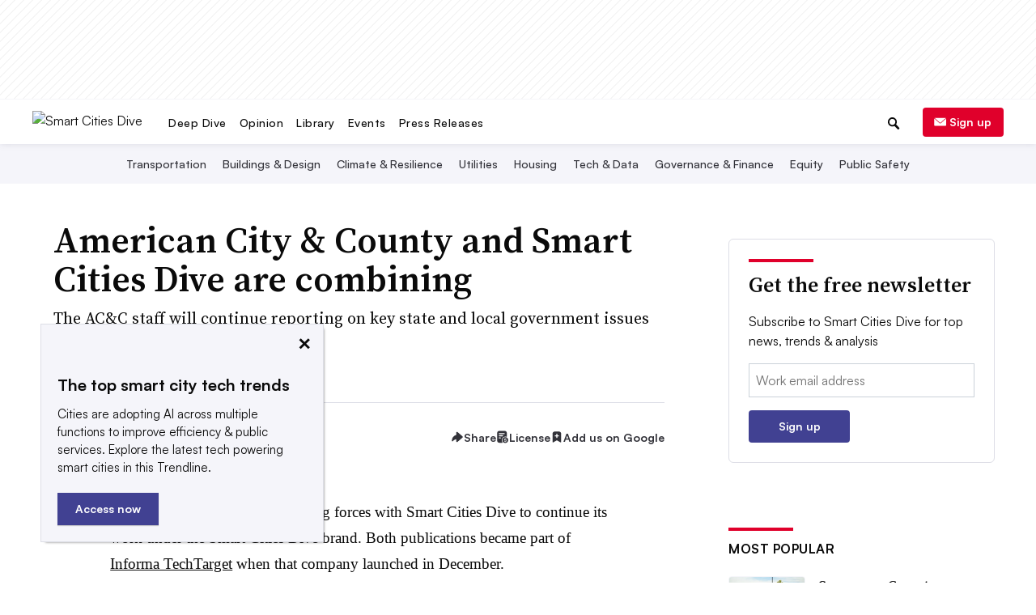

--- FILE ---
content_type: application/javascript; charset=utf-8
request_url: https://fundingchoicesmessages.google.com/f/AGSKWxXyyzab165fZaVEXLHB4irPvWN2z6YIS-tMTd3ro4HRKA-ei3QNDXgq1_afgPk6500h5OgB0lvf21nxzwXe4H0F5qospF2CsFJNCFI_RtrNzpiF1fcjJZokGjLfVKzn-14MCRzbrA==?fccs=W251bGwsbnVsbCxudWxsLG51bGwsbnVsbCxudWxsLFsxNzY5Mzk4OTcxLDY0MzAwMDAwMF0sbnVsbCxudWxsLG51bGwsW251bGwsWzcsNl0sbnVsbCxudWxsLG51bGwsbnVsbCxudWxsLG51bGwsbnVsbCxudWxsLG51bGwsMV0sImh0dHBzOi8vd3d3LnNtYXJ0Y2l0aWVzZGl2ZS5jb20vbmV3cy9hbWVyaWNhbi1jaXR5LWNvdW50eS1hbmQtc21hcnQtY2l0aWVzLWRpdmUtYXJlLWNvbWJpbmluZy83NTQxOTQvIixudWxsLFtbOCwiazYxUEJqbWs2TzAiXSxbOSwiZW4tVVMiXSxbMTYsIlsxLDEsMV0iXSxbMTksIjIiXSxbMTcsIlswXSJdLFsyNCwiIl0sWzI5LCJmYWxzZSJdXV0
body_size: 118
content:
if (typeof __googlefc.fcKernelManager.run === 'function') {"use strict";this.default_ContributorServingResponseClientJs=this.default_ContributorServingResponseClientJs||{};(function(_){var window=this;
try{
var qp=function(a){this.A=_.t(a)};_.u(qp,_.J);var rp=function(a){this.A=_.t(a)};_.u(rp,_.J);rp.prototype.getWhitelistStatus=function(){return _.F(this,2)};var sp=function(a){this.A=_.t(a)};_.u(sp,_.J);var tp=_.ed(sp),up=function(a,b,c){this.B=a;this.j=_.A(b,qp,1);this.l=_.A(b,_.Pk,3);this.F=_.A(b,rp,4);a=this.B.location.hostname;this.D=_.Fg(this.j,2)&&_.O(this.j,2)!==""?_.O(this.j,2):a;a=new _.Qg(_.Qk(this.l));this.C=new _.dh(_.q.document,this.D,a);this.console=null;this.o=new _.mp(this.B,c,a)};
up.prototype.run=function(){if(_.O(this.j,3)){var a=this.C,b=_.O(this.j,3),c=_.fh(a),d=new _.Wg;b=_.hg(d,1,b);c=_.C(c,1,b);_.jh(a,c)}else _.gh(this.C,"FCNEC");_.op(this.o,_.A(this.l,_.De,1),this.l.getDefaultConsentRevocationText(),this.l.getDefaultConsentRevocationCloseText(),this.l.getDefaultConsentRevocationAttestationText(),this.D);_.pp(this.o,_.F(this.F,1),this.F.getWhitelistStatus());var e;a=(e=this.B.googlefc)==null?void 0:e.__executeManualDeployment;a!==void 0&&typeof a==="function"&&_.To(this.o.G,
"manualDeploymentApi")};var vp=function(){};vp.prototype.run=function(a,b,c){var d;return _.v(function(e){d=tp(b);(new up(a,d,c)).run();return e.return({})})};_.Tk(7,new vp);
}catch(e){_._DumpException(e)}
}).call(this,this.default_ContributorServingResponseClientJs);
// Google Inc.

//# sourceURL=/_/mss/boq-content-ads-contributor/_/js/k=boq-content-ads-contributor.ContributorServingResponseClientJs.en_US.k61PBjmk6O0.es5.O/d=1/exm=ad_blocking_detection_executable,kernel_loader,loader_js_executable/ed=1/rs=AJlcJMztj-kAdg6DB63MlSG3pP52LjSptg/m=cookie_refresh_executable
__googlefc.fcKernelManager.run('\x5b\x5b\x5b7,\x22\x5b\x5bnull,\\\x22smartcitiesdive.com\\\x22,\\\x22AKsRol_lxG7CWi8w18O-zs90JmDNo5zAhuWwq2cznaW5AOuyaNMQyzuBT9VFTIHI5AnDbSOubzd5nVrDpW0Q3mwGX2babzoS3Z0uFI9u75D-BLfKpDKtxiPgS9rv1__wPvyQw7uzCZvQ5MAwLUchkc_nkp4P1_FLYA\\\\u003d\\\\u003d\\\x22\x5d,null,\x5b\x5bnull,null,null,\\\x22https:\/\/fundingchoicesmessages.google.com\/f\/AGSKWxUWracP-Etk3bWawfMVpb0Ck8azDMKdY_6rA5b26sosIPpoSBViBJnK1HQ5gI8zBA3lmnSfR7fkmlbFUcrq2U-GixtOfs3JmR07uNmDsFRL343IhILeefSLyjo-edBVA63eBGyNuA\\\\u003d\\\\u003d\\\x22\x5d,null,null,\x5bnull,null,null,\\\x22https:\/\/fundingchoicesmessages.google.com\/el\/AGSKWxXSlP_M3adQ4YozaD-3lKrDbVqnUrElaW-LsOQr2bdQ_u0A5mKZUGGOREkmHdGxzcYkJ59L5UWcJcIOH51LMI0XHnAkxXFQ0JO38oIci-Z5f7P63M_IeOCTMqD5rYKj6T1qj1WMJQ\\\\u003d\\\\u003d\\\x22\x5d,null,\x5bnull,\x5b7,6\x5d,null,null,null,null,null,null,null,null,null,1\x5d\x5d,\x5b3,1\x5d\x5d\x22\x5d\x5d,\x5bnull,null,null,\x22https:\/\/fundingchoicesmessages.google.com\/f\/AGSKWxU5nYRo7dqKIl9t1fVhp3vTYRgsM-8EgMMiNDjjGqSSebE6Uje8WqxtiMTQKWunwZfuUV_DjVhapWpva3by7pnQ2FJohPbGiAYO8BZWuNToQNrqUu52wL6qRutCeL67KPnhYG3ysg\\u003d\\u003d\x22\x5d\x5d');}

--- FILE ---
content_type: application/javascript; charset=utf-8
request_url: https://fundingchoicesmessages.google.com/f/AGSKWxU9wJdX68O5-Rz77fSQmKIM1DbGITiVr-EEWOkNrde6UuSv48b6vhfc-uIZKNYjUhN83gOt9V5Id1s-XUYSsrtkLGoMRNjY_bzB2LFg3r8AWS55Eae8fOAGzAx0NLs158HvWs5hg9JT2IzyCGAZCTqGpL_cCkZD82eWnYmHqSW_LIXqkhxiwn6X3IYu/__323x120__skybannerview./samplead1..com/bads//iserver/ccid=
body_size: -1288
content:
window['e9860bf0-fafc-4855-a636-da5562b0e5b2'] = true;